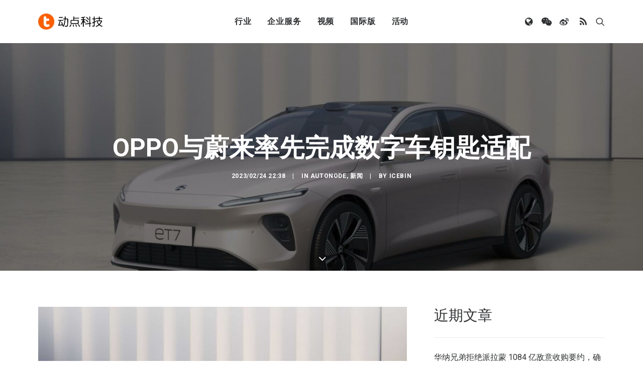

--- FILE ---
content_type: text/html; charset=UTF-8
request_url: https://cn.technode.com/wp-admin/admin-ajax.php
body_size: -53
content:
{"title":"OPPO\u4e0e\u851a\u6765\u7387\u5148\u5b8c\u6210\u6570\u5b57\u8f66\u94a5\u5319\u9002\u914d - \u52a8\u70b9\u79d1\u6280","desc":"OPPO\u5ba3\u5e03\u4e0e\u851a\u6765\u5b8c\u6210\u6570\u5b57\u8f66\u94a5\u5319\u7684\u5408\u4f5c\uff0c\u5e76\u901a\u8fc7Find N2\u7cfb\u5217\u4ea7\u54c1\u7387\u5148\u9002\u914d\u851a\u6765ET5\u3001ET7\u3001ES7\u3001EC7\u7b49\u8f66\u578b\u3002\u851a\u6765\u8f66\u4e3b\u4e2d\u7684OPPO\u7528\u6237\u53ef\u4ee5\u5728\u624b\u673a\u7684\u300c\u94b1\u5305\u300d\u5e94\u7528\u4e2d\uff0c\u5feb\u901f\u6dfb\u52a0\u6570\u5b57\u8f66\u94a5\u5319\u3002\u8bbe\u7f6e\u5b8c\u6210\u540e\uff0c\u643a\u5e26Find N2\u7cfb\u5217\u4ea7\u54c1\u9760\u8fd1\u6c7d\u8f66\u65f6\uff0c\u8f66\u95e8\u4f1a\u81ea\u52a8\u89e3\u9501\u3002\u8fdb\u5165\u8f66\u5185\uff0c\u80fd\u591f\u542f\u52a8\u9a7e\u9a76\u3002\u643a\u5e26\u624b\u673a\u79bb\u8f66\u540e\u8f66\u8f86\u81ea\u52a8\u95ed\u9501\uff0c\u6574\u4e2a\u8fc7\u7a0b\u65e0\u9700\u5b9e\u4f53\u8f66\u94a5\u5319\u3002","url":"https:\/\/cn.technode.com\/post\/2023-02-24\/oppo-nio-digi-key\/","img":"https:\/\/cn.technode.com\/wp-content\/blogs.dir\/18\/files\/2022\/03\/nio-et7-1.jpg","use_actual_url":false,"swapTitleInWX":false,"appid":"wx0e196a29484b1dbe","nonceStr":"Odg3wDwnOuvMgMbh","timestamp":1766233955,"signature":"fdbcc2755bd440060c5403eae88975317b1d82bc"}